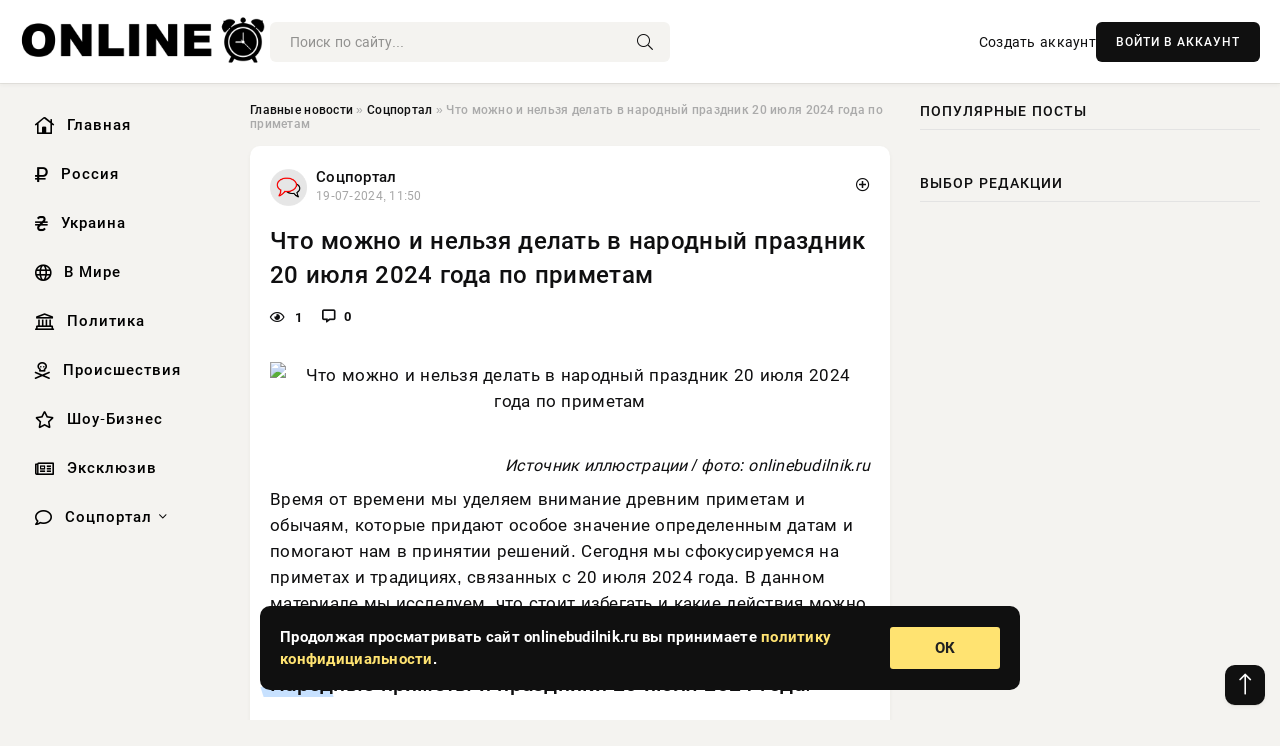

--- FILE ---
content_type: text/html; charset=utf-8
request_url: https://onlinebudilnik.ru/social/7037-chto-mozhno-i-nelzja-delat-v-narodnyj-prazdnik-20-ijulja-2024-goda-po-primetam.html
body_size: 11303
content:
<!DOCTYPE html>
<html lang="ru">
   <head>
   <title>Что можно и нельзя делать в народный праздник 20 июля 2024 года по приметам » Информационно аналитический портал «Онлайн Будильник»</title>
<meta charset="utf-8">
<meta name="description" content="Источник иллюстрации  фото: onlinebudilnik.ruВремя от времени мы уделяем внимание древним приметам и обычаям, которые придают особое значение определенным датам и помогают нам в принятии решений.">
<meta name="keywords" content="исследуем, onlinebudilnik, ruВремя, времени, уделяем, внимание, древним, приметам, обычаям, которые, придают, особое, иллюстрации, значение, датам, помогают, принятии, решений, Сегодня, сфокусируемся">
<link rel="canonical" href="https://onlinebudilnik.ru/social/7037-chto-mozhno-i-nelzja-delat-v-narodnyj-prazdnik-20-ijulja-2024-goda-po-primetam.html">
<link rel="alternate" type="application/rss+xml" title="Информационно аналитический портал «Онлайн Будильник» RSS" href="https://onlinebudilnik.ru/rss.xml">
<link rel="preconnect" href="https://onlinebudilnik.ru/" fetchpriority="high">
<meta property="twitter:title" content="Что можно и нельзя делать в народный праздник 20 июля 2024 года по приметам » Информационно аналитический портал «Онлайн Будильник»">
<meta property="twitter:url" content="https://onlinebudilnik.ru/social/7037-chto-mozhno-i-nelzja-delat-v-narodnyj-prazdnik-20-ijulja-2024-goda-po-primetam.html">
<meta property="twitter:card" content="summary_large_image">
<meta property="twitter:image" content="https://wordyou.ru/wp-content/uploads/2023/07/senog0-720x390.jpg">
<meta property="twitter:description" content="Источник иллюстрации / фото: onlinebudilnik.ru Время от времени мы уделяем внимание древним приметам и обычаям, которые придают особое значение определенным датам и помогают нам в принятии решений. Сегодня мы сфокусируемся на приметах и традициях, связанных с 20 июля 2024 года. В данном материале">
<meta property="og:type" content="article">
<meta property="og:site_name" content="Информационно аналитический портал «Онлайн Будильник»">
<meta property="og:title" content="Что можно и нельзя делать в народный праздник 20 июля 2024 года по приметам » Информационно аналитический портал «Онлайн Будильник»">
<meta property="og:url" content="https://onlinebudilnik.ru/social/7037-chto-mozhno-i-nelzja-delat-v-narodnyj-prazdnik-20-ijulja-2024-goda-po-primetam.html">
<meta property="og:image" content="https://wordyou.ru/wp-content/uploads/2023/07/senog0-720x390.jpg">
<meta property="og:description" content="Источник иллюстрации / фото: onlinebudilnik.ru Время от времени мы уделяем внимание древним приметам и обычаям, которые придают особое значение определенным датам и помогают нам в принятии решений. Сегодня мы сфокусируемся на приметах и традициях, связанных с 20 июля 2024 года. В данном материале">

<script src="/engine/classes/min/index.php?g=general&amp;v=a3anb"></script>
<script src="/engine/classes/min/index.php?f=engine/classes/js/jqueryui.js,engine/classes/js/dle_js.js&amp;v=a3anb" defer></script>
<script type="application/ld+json">{"@context":"https://schema.org","@graph":[{"@type":"NewsArticle","@context":"https://schema.org/","publisher":{"@type":"Organization","name":"Информационно аналитический портал «Онлайн Будильник»","logo":{"@type":"ImageObject","url":""}},"name":"Что можно и нельзя делать в народный праздник 20 июля 2024 года по приметам","headline":"Что можно и нельзя делать в народный праздник 20 июля 2024 года по приметам","mainEntityOfPage":{"@type":"WebPage","@id":"https://onlinebudilnik.ru/social/7037-chto-mozhno-i-nelzja-delat-v-narodnyj-prazdnik-20-ijulja-2024-goda-po-primetam.html"},"datePublished":"2024-07-19T11:50:38+03:00","author":{"@type":"Person","name":"Сергей Мацера","url":"https://onlinebudilnik.ru/user/%D0%A1%D0%B5%D1%80%D0%B3%D0%B5%D0%B9+%D0%9C%D0%B0%D1%86%D0%B5%D1%80%D0%B0/"},"image":["https://wordyou.ru/wp-content/uploads/2023/07/senog0-720x390.jpg","https://wordyou.ru/wp-content/uploads/2023/07/sen1.jpeg"],"description":"Источник иллюстрации / фото: onlinebudilnik.ru Время от времени мы уделяем внимание древним приметам и обычаям, которые придают особое значение определенным датам и помогают нам в принятии решений. Сегодня мы сфокусируемся на приметах и традициях, связанных с 20 июля 2024 года. В данном материале"},{"@type":"BreadcrumbList","@context":"https://schema.org/","itemListElement":[{"@type":"ListItem","position":1,"item":{"@id":"https://onlinebudilnik.ru/","name":"Главные новости"}},{"@type":"ListItem","position":2,"item":{"@id":"https://onlinebudilnik.ru/social/","name":"Соцпортал"}},{"@type":"ListItem","position":3,"item":{"@id":"https://onlinebudilnik.ru/social/7037-chto-mozhno-i-nelzja-delat-v-narodnyj-prazdnik-20-ijulja-2024-goda-po-primetam.html","name":"Что можно и нельзя делать в народный праздник 20 июля 2024 года по приметам"}}]}]}</script> 
      <meta name="viewport" content="width=device-width, initial-scale=1.0" />
      <meta name="msapplication-TileColor" content="#e6e6e6">   
      <meta name="theme-color" content="#101010"> 
      <link rel="preload" href="/templates/Default/css/common.css" as="style">
      <link rel="preload" href="/templates/Default/css/styles.css" as="style">
      <link rel="preload" href="/templates/Default/css/engine.css" as="style">
      <link rel="preload" href="/templates/Default/css/fontawesome.css" as="style">
      <link rel="preload" href="/templates/Default/webfonts/manrope-400.woff2" as="font" type="font/woff2" crossorigin>
      <link rel="preload" href="/templates/Default/webfonts/manrope-600.woff2" as="font" type="font/woff2" crossorigin>
      <link rel="preload" href="/templates/Default/webfonts/manrope-700.woff2" as="font" type="font/woff2" crossorigin>
      <link rel="preload" href="/templates/Default/webfonts/fa-light-300.woff2" as="font" type="font/woff2" crossorigin>
      <link href="/templates/Default/css/common.css" type="text/css" rel="stylesheet" />
      <link href="/templates/Default/css/styles.css" type="text/css" rel="stylesheet" />
      <link href="/templates/Default/css/engine.css" type="text/css" rel="stylesheet" /> 
      <link href="/templates/Default/css/fontawesome.css" type="text/css" rel="stylesheet" />
      <link rel="apple-touch-icon" sizes="256x256" href="/templates/Default/favicons/256x256.png">
      <link rel="apple-touch-icon" sizes="192x192" href="/templates/Default/favicons/192x192.png">
      <link rel="apple-touch-icon" sizes="180x180" href="/templates/Default/favicons/180x180.png">
      <link rel="apple-touch-icon" sizes="167x167" href="/templates/Default/favicons/167x167.png">
      <link rel="apple-touch-icon" sizes="152x152" href="/templates/Default/favicons/152x152.png">
      <link rel="apple-touch-icon" sizes="120x120" href="/templates/Default/favicons/120x120.png">
      <link rel="icon" type="image/png" href="/templates/Default/favicons/favicon.png">
      	<!-- Yandex.RTB -->
	<script>window.yaContextCb=window.yaContextCb||[]</script>
	<script src="https://yandex.ru/ads/system/context.js" async></script>
   </head>
   <body>
      <div class="wrapper">
         <div class="wrapper-container wrapper-main">

            <header class="header d-flex ai-center vw100">
               <a href="/" class="logo" title="Информационно аналитический портал «Онлайн Будильник»"><img src="/templates/Default/dleimages/logo.png" alt="Информационно аналитический портал «Онлайн Будильник»"></a>
               <div class="header__search search-block flex-grow-1">
                  <form id="quicksearch" method="post">
                     <input type="hidden" name="do" value="search">
                     <input type="hidden" name="subaction" value="search">
                     <input class="search-block__input" id="story" name="story" placeholder="Поиск по сайту..." type="text" autocomplete="off">
                     <button class="search-block__btn" type="submit"><span class="fal fa-search"></span></button>
                  </form>
               </div>
               

               
               <a href="/?do=register" class="header__link">Создать аккаунт</a>
               <button class="header__btn-login js-show-login">ВОЙТИ В АККАУНТ</button>
               

               <button class="header__btn-menu d-none js-show-mobile-menu"><span class="fal fa-bars"></span></button>
            </header>

            <div class="content">
               <div class="cols">

                  <!-- MENU START -->
                  <aside class="col-side">
                     <ul class="side-nav js-this-in-mobile-menu">
                        <li><a href="/"><i class="far fa-home-lg"></i> Главная</a></li>
                        <li><a href="/russia/"><i class="far fa-ruble-sign"></i> Россия</a></li>
                        <li><a href="/ukraine/"><i class="far fa-hryvnia"></i> Украина</a></li>
                        <li><a href="/world/"><i class="far fa-globe"></i> В Мире</a></li>
                        <li><a href="/policy/"><i class="far fa-landmark"></i> Политика</a></li>
                        <li><a href="/incidents/"><i class="far fa-skull-crossbones"></i> Происшествия</a></li>
                        <li><a href="/show-business/"><i class="far fa-star"></i> Шоу-Бизнес</a></li>
                        <li><a href="/exclusive/"><i class="far fa-newspaper"></i> Эксклюзив</a></li>
                        <li class="submenu"><a href="/social/"><i class="far fa-comment"></i> Соцпортал</a>
                           <ul class="nav__list side-nav" style="position: unset !important">
                              <li class="nav__list-hidden"><a href="/social/goroskop/"><i class="far fa-planet-ringed"></i> Гороскопы</a></li>
                              <li class="nav__list-hidden"><a href="/social/primeti/"><i class="far fa-map-signs"></i> Приметы</a></li>
                              <li class="nav__list-hidden"><a href="/social/ezoterika/"><i class="far fa-sparkles"></i> Эзотерика</a></li>
                              <li class="nav__list-hidden"><a href="/social/prazdniki/"><i class="far fa-gift"></i> Праздники</a></li>
                              <li class="nav__list-hidden"><a href="/social/zdorove/"><i class="far fa-heart"></i> Здоровье</a></li>
                              <li class="nav__list-hidden"><a href="/social/psihologiya/"><i class="far fa-head-side-brain"></i> Психология</a></li>
                              <li class="nav__list-hidden"><a href="/social/dlya-zhenshchin/"><i class="far fa-venus-double"></i> Для женщин</a></li>
                              <li class="nav__list-hidden"><a href="/social/sad-ogorod/"><i class="far fa-seedling"></i> Сад-огород</a></li>
                           </ul>
                        </li>
                     </ul>
                  </aside>
                  <!-- MENU END -->
                  
                  <main class="col-main">
                    
                         
                        <div class="speedbar"><div class="over"><a href="https://onlinebudilnik.ru/">Главные новости</a>  »  <a href="https://onlinebudilnik.ru/social/">Соцпортал</a>  »  Что можно и нельзя делать в народный праздник 20 июля 2024 года по приметам</div></div>
                        

                     <div class="content-block d-grid" id="content-block">
                        

                        
                        <div class="short">
	<div class="info-block">
	   <div class="info-body">
		  <a href="https://onlinebudilnik.ru/social/" class="info-img" title="Соцпортал"><img src="/uploads/icons/social.png" alt="Соцпортал"></a>
		  <div class="info-title"><a href="https://onlinebudilnik.ru/social/" class="author_name">Соцпортал</a></div>
		  <div class="info-meta">
			 <time datetime="19-07-2024, 11:50" class="ago" title="19-07-2024, 11:50">19-07-2024, 11:50</time>
			 
		  </div>
	   </div>
        <div class="dosuga-post-head-mark">    
            <a href="#" class="js-show-login" title="Сохранить"><i class="far fa-plus-circle"></i></a>
                    
		</div> 
	</div>
	<div class="yz_short_body">
	   <h1 class="dn-short-t">Что можно и нельзя делать в народный праздник 20 июля 2024 года по приметам</h1>
	   <div class="content_top_met">
	   	  <div class="f_eye"><i class="far fa-eye"></i> 1</div>
		  <a id="dle-comm-link" href="#comment">
			 <div class="f_link"><i class="far fa-comment-alt"></i> 0</div>
		  </a>
		  <div class="f_info">
		  </div>
	   </div>
	   <div class="page__text full-text clearfix">
	   	  <div style="margin-bottom: 20px">
		 	 
		  </div>
		  <div align="center"><!--dle_image_begin:https://wordyou.ru/wp-content/uploads/2023/07/senog0-720x390.jpg|--><img src="https://wordyou.ru/wp-content/uploads/2023/07/senog0-720x390.jpg" style="max-width:100%;" alt="Что можно и нельзя делать в народный праздник 20 июля 2024 года по приметам"><!--dle_image_end--></div><br><span class="img-copy-author"><br>Источник иллюстрации / фото: onlinebudilnik.ru</span><br>Время от времени мы уделяем внимание древним приметам и обычаям, которые придают особое значение определенным датам и помогают нам в принятии решений. Сегодня мы сфокусируемся на приметах и традициях, связанных с 20 июля 2024 года. В данном материале мы исследуем, что стоит избегать и какие действия можно предпринять в этот уникальный день.<br><br><h2>Народные приметы и праздники 20 июля 2024 года.</h2><br><div align="center"><!--dle_image_begin:https://wordyou.ru/wp-content/uploads/2023/07/sen1.jpeg|--><img src="https://wordyou.ru/wp-content/uploads/2023/07/sen1.jpeg" style="max-width:100%;" alt=""><!--dle_image_end--></div><br><br>Церковный праздник в память преподобной Евфросинии Московской связан с почитанием этой святой женщины, проживавшей в Москве в XV веке. Евфросиния была известна своими милостынными делами и сбором средств на строительство монастырей и церквей. Ее жизнь и подвиги считаются образцом благочестия и сострадания.<br><br>Авдотья Сеногнойка, также известная как «Сенная дева», является покровительницей хлеборобов и всех, кто занимается земледелием. Ее праздник празднуется с древних времен. В этот день люди поклонялись земле и молились о плодородии полей. Сельские жители проводят особые обряды и мероприятия, чтобы обеспечить урожай и благополучие для своих семей.<br><br>Сайт onlinebudilnik.ruсобрал основные народные приметы праздника, приуроченного к 20 июля 2024 года:<br><br>— Если дождь продолжается, ожидайте длительных осадков в течение нескольких недель.<br><br>— Если вечером журавли кричат, значит, завтра будет хорошая погода.<br><br>— Когда лошадь вытягивает шею и принюхивается, это может предвещать дождь.<br><br>— Помутневшее и белесое небо может быть признаком ненастья.<br><br>— Плетение новой паутины пауками указывает на ясную погоду.<br><br>— Если утром начинается дождь, это может быть плохим знаком для урожая.<br><br>Если 20 июля погода плохая и ненастье длится долго, это может свидетельствовать о приближении потепления.<br><br><h2>Что нельзя, а что можно делать в этот день</h2><br>В день жатвы сопровождаются различными обычаями и ритуалами, связанными с этим важным моментом. Один из таких обычаев включает в себя выход на поле с серпами, завернутыми в полотенца, чтобы сжать первый сноп, который затем относится в церковь для освящения.<br><br>Из первых сжатых колосьев делали пояс для защиты спины от болей. Первый сноп сжатого овса оставляли в углу дома в качестве оберега до осени, а в Покров Пресвятой Богородицы, 14 октября, этим снопом кормили домашних животных для их крепкого здоровья в течение зимы.<br><br>Дуб символизировал силу, как физическую, так и духовную. Проведя время под дубом, человек ощущает прилив новой энергии и силы, улучшается настроение, исчезают негативные мысли.<br><br>В этот день готовили дубовые веники для бани, считавшиеся источником силы и здоровья. Дом окуривали дымом дубовых листьев для защиты от возможного пожара.<br><br>Не рекомендуется стирать вещи в этот день, так как это может сказаться на финансовом благополучии. Также следует избегать торговли, одалживания денег и собирать урожай огурцов, чтобы избежать негативных последствий.<br><br>Важно поддерживать позитивное настроение, избегая грусти, уныния и негативных мыслей, чтобы привлечь благополучие. Избегайте обмана, лжи и зависти, стремитесь к светлым и радостным вещам, избегая злых и депрессивных людей.
		  <div style="margin-top: 20px">
		  	
		  </div>
	   </div>
	</div>
	<div class="page__tags d-flex">
	   
	</div>
	<div class="content_like">
	   <div class="df_like">
		  <a href="#" onclick="doRate('plus', '7037'); return false;" >
		  <i title="Мне нравится" class="far fa-thumbs-up"></i> <span><span data-likes-id="7037">0</span></span>
		  </a>
	   </div>
	   <div class="df_dlike">
		  <a href="#" onclick="doRate('minus', '7037'); return false;" >
		  <i title="Мне не нравится" class="far fa-thumbs-down"></i> <span><span data-dislikes-id="7037">0</span></span>
		  </a>
	   </div>
	</div>
	<div class="content_footer">
	   <script src="https://yastatic.net/share2/share.js"></script>
	   <div class="ya-share2" data-curtain data-shape="round" data-color-scheme="whiteblack" data-services="vkontakte,odnoklassniki,telegram,whatsapp"></div>
	   <div class="f_info">
		  <a href="javascript:AddComplaint('7037', 'news')"> 
		  <div class="more_jaloba">
			 <svg fill="none" width="15" height="15" stroke="currentColor" stroke-width="1.5" viewBox="0 0 24 24" xmlns="http://www.w3.org/2000/svg" aria-hidden="true">
				<path stroke-linecap="round" stroke-linejoin="round" d="M12 9v3.75m9-.75a9 9 0 11-18 0 9 9 0 0118 0zm-9 3.75h.008v.008H12v-.008z"></path>
			 </svg>
			 ЖАЛОБА
		  </div>
		  </a>
	   </div>
	</div>
 </div>
 <div class="page__comments sect__header">
	<div class="page__comments-header">
		<div class="page__comments-title">0 комментариев</div>
		<div class="page__comments-info">
			<span class="fal fa-exclamation-circle"></span>
			Обсудим?
		</div>
	
	</div>
	<!--dleaddcomments-->
	<!--dlecomments-->
 </div>
 <section class="sect">
	<div class="sect__header sect__title" style="font-weight: 500; font-size: 24px;">Смотрите также:</div>
	<div class="sect__content d-grid">
	   <div class="popular grid-item">
   <div class="popular__img img-responsive">
      <img loading="lazy" src="https://www.1rre.ru/wp-content/uploads/2023/07/prazdn0.jpg" alt="Что можно и что нельзя делать в праздник 14 июля 2024 года по старинным приметам">
      <div class="item__category pi-center"><img src="/uploads/icons/social.png"></div> 
   </div>
   <div class="meta_block">
      <div class="meta_block_cat">Эксклюзив</div>
      <time class="meta_block_date" datetime="13-07-2024, 06:30">13-07-2024, 06:30</time>   
   </div>
   <div class="popular__desc">
      <a class="popular__title expand-link" href="https://onlinebudilnik.ru/exclusive/6468-chto-mozhno-i-chto-nelzja-delat-v-prazdnik-14-ijulja-2024-goda-po-starinnym-primetam.html">Что можно и что нельзя делать в праздник 14 июля 2024 года по старинным приметам</a>
   </div>
 </div><div class="popular grid-item">
   <div class="popular__img img-responsive">
      <img loading="lazy" src="https://wordyou.ru/wp-content/uploads/2022/07/prazdniki1-755x390.jpg" alt="Авдотью Сеногнойку отмечают в России 20 июля 2024 года">
      <div class="item__category pi-center"><img src="/uploads/icons/social.png"></div> 
   </div>
   <div class="meta_block">
      <div class="meta_block_cat">Соцпортал</div>
      <time class="meta_block_date" datetime="19-07-2024, 11:50">19-07-2024, 11:50</time>   
   </div>
   <div class="popular__desc">
      <a class="popular__title expand-link" href="https://onlinebudilnik.ru/social/7036-avdotju-senognojku-otmechajut-v-rossii-20-ijulja-2024-goda.html">Авдотью Сеногнойку отмечают в России 20 июля 2024 года</a>
   </div>
 </div><div class="popular grid-item">
   <div class="popular__img img-responsive">
      <img loading="lazy" src="https://wordyou.ru/wp-content/uploads/2023/07/sen0-755x390.jpg" alt="Что можно и нельзя делать по народным приметам в христианско-народный праздник 10 июля 2024 года">
      <div class="item__category pi-center"><img src="/uploads/icons/social.png"></div> 
   </div>
   <div class="meta_block">
      <div class="meta_block_cat">Соцпортал</div>
      <time class="meta_block_date" datetime="9-07-2024, 21:10">9-07-2024, 21:10</time>   
   </div>
   <div class="popular__desc">
      <a class="popular__title expand-link" href="https://onlinebudilnik.ru/social/6169-chto-mozhno-i-nelzja-delat-po-narodnym-primetam-v-hristiansko-narodnyj-prazdnik-10-ijulja-2024-goda.html">Что можно и нельзя делать по народным приметам в христианско-народный праздник 10 июля 2024 года</a>
   </div>
 </div><div class="popular grid-item">
   <div class="popular__img img-responsive">
      <img loading="lazy" src="https://rsute.ru/wp-content/uploads/2021/07/dnik.jpg" alt="Какой народный и церковный праздник отмечается 5 июля 2024 года: история и приметы дня">
      <div class="item__category pi-center"><img src="/uploads/icons/social.png"></div> 
   </div>
   <div class="meta_block">
      <div class="meta_block_cat">Праздники</div>
      <time class="meta_block_date" datetime="4-07-2024, 17:00">4-07-2024, 17:00</time>   
   </div>
   <div class="popular__desc">
      <a class="popular__title expand-link" href="https://onlinebudilnik.ru/social/prazdniki/5725-kakoj-narodnyj-i-cerkovnyj-prazdnik-otmechaetsja-5-ijulja-2024-goda-istorija-i-primety-dnja.html">Какой народный и церковный праздник отмечается 5 июля 2024 года: история и приметы дня</a>
   </div>
 </div><div class="popular grid-item">
   <div class="popular__img img-responsive">
      <img loading="lazy" src="https://wordyou.ru/wp-content/uploads/2023/07/ul0-755x390.jpg" alt="Что можно и нельзя делать по старинным приметам в народный праздник 4 июля 2024 года">
      <div class="item__category pi-center"><img src="/uploads/icons/social.png"></div> 
   </div>
   <div class="meta_block">
      <div class="meta_block_cat">Соцпортал</div>
      <time class="meta_block_date" datetime="3-07-2024, 20:30">3-07-2024, 20:30</time>   
   </div>
   <div class="popular__desc">
      <a class="popular__title expand-link" href="https://onlinebudilnik.ru/social/5648-chto-mozhno-i-nelzja-delat-po-starinnym-primetam-v-narodnyj-prazdnik-4-ijulja-2024-goda.html">Что можно и нельзя делать по старинным приметам в народный праздник 4 июля 2024 года</a>
   </div>
 </div><div class="popular grid-item">
   <div class="popular__img img-responsive">
      <img loading="lazy" src="https://wordyou.ru/wp-content/uploads/2023/06/gr1-1-755x390.jpg" alt="Традиции и запреты праздников 26 июня 2024 года: что можно и нельзя делать в этот день по приметам">
      <div class="item__category pi-center"><img src="/uploads/icons/social.png"></div> 
   </div>
   <div class="meta_block">
      <div class="meta_block_cat">Соцпортал</div>
      <time class="meta_block_date" datetime="26-06-2024, 04:50">26-06-2024, 04:50</time>   
   </div>
   <div class="popular__desc">
      <a class="popular__title expand-link" href="https://onlinebudilnik.ru/social/4922-tradicii-i-zaprety-prazdnikov-26-ijunja-2024-goda-chto-mozhno-i-nelzja-delat-v-jetot-den-po-primetam.html">Традиции и запреты праздников 26 июня 2024 года: что можно и нельзя делать в этот день по приметам</a>
   </div>
 </div><div class="popular grid-item">
   <div class="popular__img img-responsive">
      <img loading="lazy" src="https://wordyou.ru/wp-content/uploads/2023/05/ku0-685x390.jpg" alt="Какие праздники отмечают 20 мая 2024 года: народные приметы, что можно и нельзя делать">
      <div class="item__category pi-center"><img src="/uploads/icons/social.png"></div> 
   </div>
   <div class="meta_block">
      <div class="meta_block_cat">Соцпортал</div>
      <time class="meta_block_date" datetime="19-05-2024, 10:40">19-05-2024, 10:40</time>   
   </div>
   <div class="popular__desc">
      <a class="popular__title expand-link" href="https://onlinebudilnik.ru/social/1376-kakie-prazdniki-otmechajut-20-maja-2024-goda-narodnye-primety-chto-mozhno-i-nelzja-delat.html">Какие праздники отмечают 20 мая 2024 года: народные приметы, что можно и нельзя делать</a>
   </div>
 </div><div class="popular grid-item">
   <div class="popular__img img-responsive">
      <img loading="lazy" src="https://wordyou.ru/wp-content/uploads/2023/07/i-755x390.jpg" alt="Знаковые даты 20 июля 2024 года: простые и церковные праздники">
      <div class="item__category pi-center"><img src="/uploads/icons/social.png"></div> 
   </div>
   <div class="meta_block">
      <div class="meta_block_cat">Соцпортал</div>
      <time class="meta_block_date" datetime="19-07-2024, 11:50">19-07-2024, 11:50</time>   
   </div>
   <div class="popular__desc">
      <a class="popular__title expand-link" href="https://onlinebudilnik.ru/social/7038-znakovye-daty-20-ijulja-2024-goda-prostye-i-cerkovnye-prazdniki.html">Знаковые даты 20 июля 2024 года: простые и церковные праздники</a>
   </div>
 </div><div class="popular grid-item">
   <div class="popular__img img-responsive">
      <img loading="lazy" src="https://rsute.ru/wp-content/uploads/2023/07/photo_2023-07-17_12-47-34.jpg" alt="Церковный праздник святого Афанасия Афонского и народный Месяцев праздник 18 июля 2024 года: что можно и чего нельзя делать">
      <div class="item__category pi-center"><img src="/uploads/icons/social.png"></div> 
   </div>
   <div class="meta_block">
      <div class="meta_block_cat">Праздники</div>
      <time class="meta_block_date" datetime="17-07-2024, 14:00">17-07-2024, 14:00</time>   
   </div>
   <div class="popular__desc">
      <a class="popular__title expand-link" href="https://onlinebudilnik.ru/social/prazdniki/6870-cerkovnyj-prazdnik-svjatogo-afanasija-afonskogo-i-narodnyj-mesjacev-prazdnik-18-ijulja-2024-goda-chto-mozhno-i-chego-nelzja-delat.html">Церковный праздник святого Афанасия Афонского и народный Месяцев праздник 18 июля 2024 года: что можно и чего нельзя делать</a>
   </div>
 </div><div class="popular grid-item">
   <div class="popular__img img-responsive">
      <img loading="lazy" src="/uploads/posts/2024-07/1720947023-1ber0-755x390.jpg" alt="Какие важные дела нужно сделать в праздники 15 июля 2024 года по старинным приметам, а что запрещено">
      <div class="item__category pi-center"><img src="/uploads/icons/social.png"></div> 
   </div>
   <div class="meta_block">
      <div class="meta_block_cat">Соцпортал</div>
      <time class="meta_block_date" datetime="14-07-2024, 11:50">14-07-2024, 11:50</time>   
   </div>
   <div class="popular__desc">
      <a class="popular__title expand-link" href="https://onlinebudilnik.ru/social/6595-kakie-vazhnye-dela-nuzhno-sdelat-v-prazdniki-15-ijulja-2024-goda-po-starinnym-primetam-a-chto-zaprescheno.html">Какие важные дела нужно сделать в праздники 15 июля 2024 года по старинным приметам, а что запрещено</a>
   </div>
 </div><div class="popular grid-item">
   <div class="popular__img img-responsive">
      <img loading="lazy" src="https://wordyou.ru/wp-content/uploads/2023/07/mak0-755x390.jpg" alt="Что можно и нельзя делать по старинным приметам в праздники 13 июля 2024 года">
      <div class="item__category pi-center"><img src="/uploads/icons/social.png"></div> 
   </div>
   <div class="meta_block">
      <div class="meta_block_cat">Соцпортал</div>
      <time class="meta_block_date" datetime="12-07-2024, 13:30">12-07-2024, 13:30</time>   
   </div>
   <div class="popular__desc">
      <a class="popular__title expand-link" href="https://onlinebudilnik.ru/social/6416-chto-mozhno-i-nelzja-delat-po-starinnym-primetam-v-prazdniki-13-ijulja-2024-goda.html">Что можно и нельзя делать по старинным приметам в праздники 13 июля 2024 года</a>
   </div>
 </div><div class="popular grid-item">
   <div class="popular__img img-responsive">
      <img loading="lazy" src="https://wordyou.ru/wp-content/uploads/2023/07/pra2-755x390.jpg" alt="Традиции, важные дела и запреты в праздники 14 июля 2024 года по народным приметам">
      <div class="item__category pi-center"><img src="/uploads/icons/social.png"></div> 
   </div>
   <div class="meta_block">
      <div class="meta_block_cat">Соцпортал</div>
      <time class="meta_block_date" datetime="13-07-2024, 09:20">13-07-2024, 09:20</time>   
   </div>
   <div class="popular__desc">
      <a class="popular__title expand-link" href="https://onlinebudilnik.ru/social/6488-tradicii-vazhnye-dela-i-zaprety-v-prazdniki-14-ijulja-2024-goda-po-narodnym-primetam.html">Традиции, важные дела и запреты в праздники 14 июля 2024 года по народным приметам</a>
   </div>
 </div>
	</div>
 </section>

                        

                     </div>
                  </main>

                  <aside class="col-side">

                     <div class="side-block">
                        <div class="side-block__title">Популярные посты</div>
                        <div class="side-block__content">
                                                   
                        </div>
                     </div>
                     <div class="side-block">
                        <div class="side-block__title">Выбор редакции</div>
                        <div class="side-block__content">
                          
                        </div>
                     </div>

                     <!--91b56025--><!--91b56025--><!--a001fdb4--><!--a001fdb4-->

                     <div class="side-block side-block--sticky hm">
                        
                     </div>

                  </aside>

               </div>
               <!-- END COLS -->
            </div>

         <!-- FOOTER START -->
         <footer class="footer d-flex ai-center vw100">
            <div class="footer__copyright">
               <a href="/o-proekte.html" rel="nofollow">О проекте</a>
               <a href="/redakcija.html" rel="nofollow">Редакция</a>
               <a href="/politika-konfidencialnosti.html" rel="nofollow">Политика конфиденциальности</a>
               <a href="/kontakty.html" rel="nofollow">Реклама</a> 
               <a href="/kontakty.html" rel="nofollow">Контакты</a>
            </div>
            <div class="footer__text icon-at-left" style="line-height: 20px;">
               Использование любых материалов, размещённых на сайте, разрешается при условии активной ссылки на наш сайт.
               При копировании материалов для интернет-изданий – обязательна прямая открытая для поисковых систем гиперссылка. Ссылка должна быть размещена в независимости от полного либо частичного использования материалов. Гиперссылка (для интернет- изданий) – должна быть размещена в подзаголовке или в первом абзаце материала.
               Все материалы, содержащиеся на веб-сайте onlinebudilnik.ru, защищены законом об авторском праве. Фотографии и прочие материалы являются собственностью их авторов и представлены исключительно для некоммерческого использования и ознакомления , если не указано иное. Несанкционированное использование таких материалов может нарушать закон об авторском праве, торговой марке и другие законы.
               <br />
               <p class="copyright mb-0" style="margin-top: 20px;">Copyright &copy; 2026, Информационно аналитический портал «Онлайн Будильник». Все права защищены.</p>
               <div class="adult_foot">18+</div>
            </div>
         </footer>
         <!-- FOOTER END -->

         </div>
         <!-- END WRAPPER-MAIN -->
      </div>
      <!-- END WRAPPER -->
      
      <script>
<!--
var dle_root       = '/';
var dle_admin      = '';
var dle_login_hash = '48ded4d5bf31078fbc523a58a49bc6f768cb5293';
var dle_group      = 5;
var dle_link_type  = 1;
var dle_skin       = 'Default';
var dle_wysiwyg    = 0;
var dle_min_search = '4';
var dle_act_lang   = ["Подтвердить", "Отмена", "Вставить", "Отмена", "Сохранить", "Удалить", "Загрузка. Пожалуйста, подождите..."];
var menu_short     = 'Быстрое редактирование';
var menu_full      = 'Полное редактирование';
var menu_profile   = 'Просмотр профиля';
var menu_send      = 'Отправить сообщение';
var menu_uedit     = 'Админцентр';
var dle_info       = 'Информация';
var dle_confirm    = 'Подтверждение';
var dle_prompt     = 'Ввод информации';
var dle_req_field  = ["Заполните поле с именем", "Заполните поле с сообщением", "Заполните поле с темой сообщения"];
var dle_del_agree  = 'Вы действительно хотите удалить? Данное действие невозможно будет отменить';
var dle_spam_agree = 'Вы действительно хотите отметить пользователя как спамера? Это приведёт к удалению всех его комментариев';
var dle_c_title    = 'Отправка жалобы';
var dle_complaint  = 'Укажите текст Вашей жалобы для администрации:';
var dle_mail       = 'Ваш e-mail:';
var dle_big_text   = 'Выделен слишком большой участок текста.';
var dle_orfo_title = 'Укажите комментарий для администрации к найденной ошибке на странице:';
var dle_p_send     = 'Отправить';
var dle_p_send_ok  = 'Уведомление успешно отправлено';
var dle_save_ok    = 'Изменения успешно сохранены. Обновить страницу?';
var dle_reply_title= 'Ответ на комментарий';
var dle_tree_comm  = '0';
var dle_del_news   = 'Удалить статью';
var dle_sub_agree  = 'Вы действительно хотите подписаться на комментарии к данной публикации?';
var dle_unsub_agree  = 'Вы действительно хотите отписаться от комментариев к данной публикации?';
var dle_captcha_type  = '0';
var dle_share_interesting  = ["Поделиться ссылкой на выделенный текст", "Twitter", "Facebook", "Вконтакте", "Прямая ссылка:", "Нажмите правой клавишей мыши и выберите «Копировать ссылку»"];
var DLEPlayerLang     = {prev: 'Предыдущий',next: 'Следующий',play: 'Воспроизвести',pause: 'Пауза',mute: 'Выключить звук', unmute: 'Включить звук', settings: 'Настройки', enterFullscreen: 'На полный экран', exitFullscreen: 'Выключить полноэкранный режим', speed: 'Скорость', normal: 'Обычная', quality: 'Качество', pip: 'Режим PiP'};
var DLEGalleryLang    = {CLOSE: 'Закрыть (Esc)', NEXT: 'Следующее изображение', PREV: 'Предыдущее изображение', ERROR: 'Внимание! Обнаружена ошибка', IMAGE_ERROR: 'Не удалось загрузить изображение', TOGGLE_SLIDESHOW: 'Просмотр слайдшоу',TOGGLE_FULLSCREEN: 'Полноэкранный режим', TOGGLE_THUMBS: 'Включить / Выключить уменьшенные копии', ITERATEZOOM: 'Увеличить / Уменьшить', DOWNLOAD: 'Скачать изображение' };
var DLEGalleryMode    = 1;
var DLELazyMode       = 0;
var allow_dle_delete_news   = false;

jQuery(function($){
					setTimeout(function() {
						$.get(dle_root + "engine/ajax/controller.php?mod=adminfunction", { 'id': '7037', action: 'newsread', user_hash: dle_login_hash });
					}, 5000);
});
//-->
</script>
      

<div class="login login--not-logged d-none">
   <div class="login__header d-flex jc-space-between ai-center">
      <div class="login__title stretch-free-width ws-nowrap">Войти <a href="/?do=register">Регистрация</a></div>
      <div class="login__close"><span class="fal fa-times"></span></div>
   </div>
   <form method="post">
      <div class="login__content">
         <div class="login__row">
            <div class="login__caption">E-mail:</div>
            <div class="login__input"><input type="text" name="login_name" id="login_name" placeholder="Ваш e-mail"></div>
            <span class="fal fa-at"></span>
         </div>
         <div class="login__row">
            <div class="login__caption">Пароль: <a href="/?do=lostpassword">Забыли пароль?</a></div>
            <div class="login__input"><input type="password" name="login_password" id="login_password" placeholder="Ваш пароль"></div>
            <span class="fal fa-lock"></span>
         </div>
         <label class="login__row checkbox" for="login_not_save">
         <input type="checkbox" name="login_not_save" id="login_not_save" value="1">
         <span>Не запоминать меня</span>
         </label>
         <div class="login__row">
            <button onclick="submit();" type="submit" title="Вход">Войти на сайт</button>
            <input name="login" type="hidden" id="login" value="submit">
         </div>
      </div>
      <div class="login__social">
         <div class="login__social-caption">Или войти через</div>
         <div class="login__social-btns">
            <a href="" rel="nofollow" target="_blank"><img loading="lazy" src="/templates/Default/dleimages/vk.svg" alt></a>
            <a href="" rel="nofollow" target="_blank"><img loading="lazy" src="/templates/Default/dleimages/ok.svg" alt></a>
            <a href="" rel="nofollow" target="_blank"><img loading="lazy" src="/templates/Default/dleimages/mail.svg" alt></a>
            <a href="" rel="nofollow" target="_blank"><img loading="lazy" src="/templates/Default/dleimages/yandex.svg" alt></a>
         </div>
      </div>
   </form>
</div>

      <div id="scrolltop" style="display: block;"><span class="fal fa-long-arrow-up"></span></div>
      <div class="message-alert">
         <div class="message-alert-in">
            <div class="message-alert-desc">
               <div class="message-alert-text">Продолжая просматривать сайт onlinebudilnik.ru вы принимаете <a href="/politika-konfidencialnosti.html">политику конфидициальности</a>.</div>
            </div>
            <div class="message-alert-btns">
               <div class="message-btn message-btn-yes">ОК</div>
            </div>
         </div>
      </div>

      <script src="/templates/Default/js/libs.js"></script>

      
      
      <!-- Yandex.Metrika counter -->
<script type="text/javascript" >
   (function(m,e,t,r,i,k,a){m[i]=m[i]||function(){(m[i].a=m[i].a||[]).push(arguments)};
   m[i].l=1*new Date();
   for (var j = 0; j < document.scripts.length; j++) {if (document.scripts[j].src === r) { return; }}
   k=e.createElement(t),a=e.getElementsByTagName(t)[0],k.async=1,k.src=r,a.parentNode.insertBefore(k,a)})
   (window, document, "script", "https://mc.yandex.ru/metrika/tag.js", "ym");

   ym(95991485, "init", {
        clickmap:true,
        trackLinks:true,
        accurateTrackBounce:true
   });
</script>
<noscript><div><img src="https://mc.yandex.ru/watch/95991485" style="position:absolute; left:-9999px;" alt="" /></div></noscript>
<!-- /Yandex.Metrika counter -->

   <script defer src="https://static.cloudflareinsights.com/beacon.min.js/vcd15cbe7772f49c399c6a5babf22c1241717689176015" integrity="sha512-ZpsOmlRQV6y907TI0dKBHq9Md29nnaEIPlkf84rnaERnq6zvWvPUqr2ft8M1aS28oN72PdrCzSjY4U6VaAw1EQ==" data-cf-beacon='{"version":"2024.11.0","token":"0f4c9a6e453e4259998744011a87e592","r":1,"server_timing":{"name":{"cfCacheStatus":true,"cfEdge":true,"cfExtPri":true,"cfL4":true,"cfOrigin":true,"cfSpeedBrain":true},"location_startswith":null}}' crossorigin="anonymous"></script>
</body>
</html>